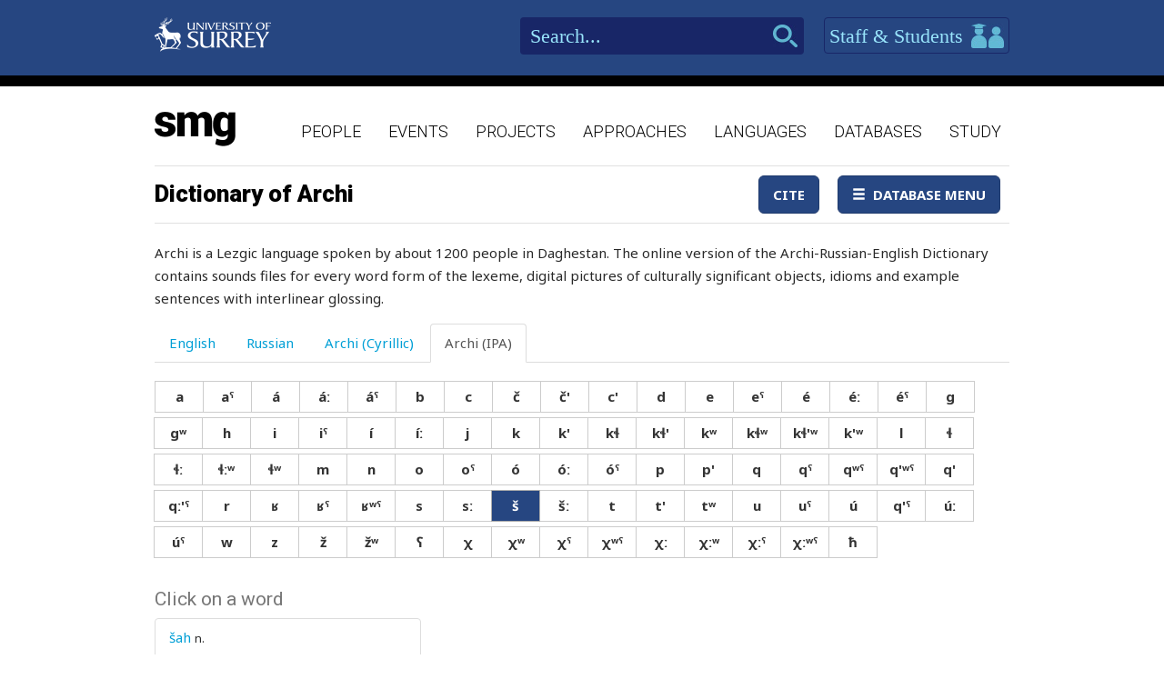

--- FILE ---
content_type: text/html; charset=utf-8
request_url: https://www.smg.surrey.ac.uk/archi-dictionary/?LI=63
body_size: 68034
content:


<!DOCTYPE html>
<!--[if lt IE 7]>      <html class="no-js ie6"> <![endif]-->
<!--[if IE 7]>         <html class="no-js ie7"> <![endif]-->
<!--[if IE 8]>         <html class="no-js ie8"> <![endif]-->
<!--[if gt IE 8]><!-->
<html class="no-js">
<!--<![endif]-->
<head><meta charset="utf-8" /><meta http-equiv="X-UA-Compatible" content="IE=Edge,chrome=1" /><link href="/favicon.ico" rel="icon" /><title>
	Dictionary of Archi - Surrey Morphology Group
</title><meta name="viewport" content="width=device-width, initial-scale=1" /><link rel='canonical' href='/archi-dictionary/' /><link href="//fonts.googleapis.com/css?family=Roboto:400,300,700,900,500" rel="stylesheet" type="text/css" /><link href="//fonts.googleapis.com/css?family=Noto+Sans:400,700" rel="stylesheet" type="text/css" /><link rel="stylesheet" href="../assets/css/style.min.css" />

    
    <link rel="stylesheet" href="/assets/css/db-style.min.css">


    <script type="text/javascript" src="/assets/scripts/libs/modernizr-2.6.2.min.js"> </script>
</head>
<body>
    
    <div class="container">
        <header class="header">
    <div class="top">
        <div class="wrapper">
            <a href="http://www.surrey.ac.uk/" class="logo">
                <img src="/assets/img/logo.png" alt="">
            </a>
            <div class="right">
                <div class="search">
                    <form method="get" action="/search">
                        <input type="text" placeholder="Search..." id="s" name="s" class="in-text">
                        <input type="submit" class="search-btn">
                    </form>
                </div>
                <a id="btn-staff-students" href="http://www.surrey.ac.uk/" class="btn-blue">Staff & Students
                    <i></i>
                </a>
                
            </div>
        </div>
    </div>
    <div class="bottom">
        <div class="wrapper">
            <a href="/" class="logo-main">
                <img src="/assets/img/logo-main.png" alt="">
            </a>
            <nav class="main-navigation">
    <ul>
                <li>
                    <a href="/people/">People</a>
                </li>
                <li>
                    <a href="/events/">Events</a>
                </li>
                <li>
                    <a href="/projects/">Projects</a>
                </li>
                <li>
                    <a href="/approaches/">Approaches</a>
                </li>
                <li>
                    <a href="/languages/">Languages</a>
                </li>
                <li>
                    <a href="/databases/">Databases</a>
                </li>
                <li>
                    <a href="/study/">Study</a>
                </li>

    </ul>
    <a href="javascript:;" class="mobile-nav-btn">
        <i class="ico mobile-nav"></i>
        <span>menu</span>
    </a>
</nav>
        </div>
    </div>
</header>

        <section class="content" id="content">
            
    <div class="wrapper db">
        
        <div class="db">
            <div class="container space-bottom databases-wrapper">
                

<nav class="navbar navbar-default" role="navigation">
    <div class="navbar-header">
        <button type="button" class="navbar-toggle" data-toggle="collapse" data-target="#navbar" aria-expanded="false" aria-controls="navbar">
            <span class="sr-only">Toggle navigation</span>
            <span class="icon-bar"></span>
            <span class="icon-bar"></span>
            <span class="icon-bar"></span>
        </button>
        <h1 class='navbar-brand''><a href='#'>Dictionary of Archi</a></h1>
    </div>
    <div id="navbar" class="navbar-collapse collapse">
        <ul class="nav navbar-nav navbar-right">
            <li><a href="/archi-dictionary/cite/" id="CiteLink" class="btn btn-primary" data-toggle="lightbox">Cite</a></li>
            
            <li id="NavigationDropDown" class="dropdown">
                <a class="btn btn-primary dropdown-toggle" data-toggle="dropdown" aria-expanded="false">
                    <span class="glyphicon glyphicon-menu-hamburger"></span>&nbsp;&nbsp;Database Menu</a>
                <ul class="dropdown-menu" role="menu">
                    
                            <li><a href="/archi-dictionary/" id="TheLink">Dictionary of Archi</a></li>
                        
                            <li><a href="/projects/archi-dictionary/print-edition/" id="TheLink">Dictionary of Archi - Print edition</a></li>
                        
                            <li><a href="/projects/archi-dictionary/reference-edition/" id="TheLink">Dictionary of Archi - Reference edition</a></li>
                        
                            <li><a href="/projects/archi-dictionary/linguists-edition/" id="TheLink">Dictionary of Archi - Linguist&#39;s edition</a></li>
                        
                            <li><a href="/archi-dictionary/help/" id="TheLink">Help</a></li>
                        
                    
                    
                </ul>
            </li>
        </ul>
    </div>
    <!--/.nav-collapse -->
</nav>


                <form method="post" action="/archi-dictionary/?LI=63" id="form1">
<div class="aspNetHidden">
<input type="hidden" name="__VIEWSTATE" id="__VIEWSTATE" value="[base64]//tpaawWtN2Z1W1lzHz2xXPxOjXtbHfGOLQueSORIp+8tTVq/[base64]/2cCjwujwv06k6Fv1SnUqXnuF0zZ/+rImSLvNHl+Ykamr7gF+ESIn5sclt7eACcXga463/qTLhCUxE1+zwwIIPn4omqWn8YL2nsL64jbUulkEzgTlkOVrMjKY9fwRbOcZLM4DLH+5VXH0rEZPK/Rr757s9zPzaPqrQdLlV8khNopnjqsSNkYzCFgHMpkyG29TIPwQs2heusaVCCyQmyXN2yrBOiG3bNI9rQyh6EUiOuRjHQCBbvx0TJ2ORaT9NrUEgug6VQ==" />
</div>

<script type="text/javascript">
//<![CDATA[
var theForm = document.forms['form1'];
if (!theForm) {
    theForm = document.form1;
}
function __doPostBack(eventTarget, eventArgument) {
    if (!theForm.onsubmit || (theForm.onsubmit() != false)) {
        theForm.__EVENTTARGET.value = eventTarget;
        theForm.__EVENTARGUMENT.value = eventArgument;
        theForm.submit();
    }
}
//]]>
</script>


<script src="/WebResource.axd?d=pynGkmcFUV13He1Qd6_TZBbqf2SB27EcG7IZl5oosjUeL0eCJ9Vj7bkXqcRGOLUYNGSGhIs61Ju_3jruuGsA-Q2&amp;t=638942246805310136" type="text/javascript"></script>

                    <p>Archi is a Lezgic language spoken by about 1200 people in Daghestan. The online version of the Archi-Russian-English Dictionary contains sounds files for every word form of the lexeme, digital pictures of culturally significant objects, idioms and example sentences with interlinear glossing.</p>
<p><span style="border-radius: 2px; text-indent: 20px; width: auto; padding: 0px 4px 0px 0px; text-align: center; font: bold 11px/20px 'Helvetica Neue',Helvetica,sans-serif; color: #ffffff; background: #bd081c  no-repeat scroll 3px 50% / 14px 14px; position: absolute; opacity: 1; z-index: 8675309; display: none; cursor: pointer; top: 22px; left: 18px;">Save</span></p>
                    


<div id="archi" data-db-group-name="archi">
    <div class="row">
        <div class="col-sm-12">
            <div role="tabpanel">
                <ul class="nav nav-tabs space-bottom" role="tablist">
                    <li role="presentation" class=""><a href="#english" aria-controls="english" role="tab" data-toggle="tab">English</a></li>
                    <li role="presentation" class=""><a href="#russian" aria-controls="russian" role="tab" data-toggle="tab">Russian</a></li>
                    <li role="presentation" class=""><a href="#cyrillic" aria-controls="cyrillic" role="tab" data-toggle="tab">Archi (Cyrillic)</a></li>
                    <li role="presentation" class="active"><a href="#ipa" aria-controls="ipa" role="tab" data-toggle="tab">Archi (IPA)</a></li>
                </ul>

                <div class="tab-content space-bottom">
                    
                    <div role="tabpanel" class="tab-pane " id="english">
                        <div id="litEnglishLetters" class="letter-group" aria-label="English">
                            <div class="btn-group space-bottom-sm" role="group">
                                <a class="btn btn-default" href="?LE=97">A</a>
                                <a class="btn btn-default" href="?LE=98">B</a>
                                <a class="btn btn-default" href="?LE=99">C</a>
                                <a class="btn btn-default" href="?LE=100">D</a>
                                <a class="btn btn-default" href="?LE=101">E</a>
                                <a class="btn btn-default" href="?LE=102">F</a>
                                <a class="btn btn-default" href="?LE=103">G</a>
                                <a class="btn btn-default" href="?LE=104">H</a>
                                <a class="btn btn-default" href="?LE=105">I</a>
                                <a class="btn btn-default" href="?LE=106">J</a>
                                <a class="btn btn-default" href="?LE=107">K</a>
                                <a class="btn btn-default" href="?LE=108">L</a>
                                <a class="btn btn-default" href="?LE=109">M</a>
                                <a class="btn btn-default" href="?LE=110">N</a>
                                <a class="btn btn-default" href="?LE=111">O</a>
                                <a class="btn btn-default" href="?LE=112">P</a>
                                <a class="btn btn-default" href="?LE=113">Q</a>
                                <a class="btn btn-default" href="?LE=114">R</a>
                                <a class="btn btn-default" href="?LE=115">S</a>
                                <a class="btn btn-default" href="?LE=116">T</a>
                                <a class="btn btn-default" href="?LE=117">U</a>
                                <a class="btn btn-default" href="?LE=118">V</a>
                                <a class="btn btn-default" href="?LE=119">W</a>
                                <a class="btn btn-default" href="javacript:;" disabled="disabled">X</a>
                                <a class="btn btn-default" href="?LE=121">Y</a>
                                <a class="btn btn-default" href="?LE=122">Z</a>
                            </div>
                        </div>
                    </div>
                    <div role="tabpanel" class="tab-pane " id="russian">
                        <div id="litRussianLetters" class="letter-group" aria-label="Russian">
                            <div class="btn-group space-bottom-sm" role="group">
                                <a class="btn btn-default" href="?LR=1072">А</a>
                                <a class="btn btn-default" href="?LR=1073">Б</a>
                                <a class="btn btn-default" href="?LR=1074">В</a>
                                <a class="btn btn-default" href="?LR=1075">Г</a>
                                <a class="btn btn-default" href="?LR=1076">Д</a>
                                <a class="btn btn-default" href="?LR=1077">Е</a>
                                <a class="btn btn-default" href="?LR=1078">Ж</a>
                                <a class="btn btn-default" href="?LR=1079">З</a>
                                <a class="btn btn-default" href="?LR=1080">И</a>
                                <a class="btn btn-default" href="javacript:;" disabled="disabled">Й</a>
                                <a class="btn btn-default" href="?LR=1082">К</a>
                                <a class="btn btn-default" href="?LR=1083">Л</a>
                                <a class="btn btn-default" href="?LR=1084">М</a>
                                <a class="btn btn-default" href="?LR=1085">Н</a>
                                <a class="btn btn-default" href="?LR=1086">О</a>
                                <a class="btn btn-default" href="?LR=1087">П</a>
                                <a class="btn btn-default" href="?LR=1088">Р</a>
                                <a class="btn btn-default" href="?LR=1089">С</a>
                                <a class="btn btn-default" href="?LR=1090">Т</a>
                                <a class="btn btn-default" href="?LR=1091">У</a>
                                <a class="btn btn-default" href="?LR=1092">Ф</a>
                                <a class="btn btn-default" href="?LR=1093">Х</a>
                                <a class="btn btn-default" href="?LR=1094">Ц</a>
                                <a class="btn btn-default" href="?LR=1095">Ч</a>
                                <a class="btn btn-default" href="?LR=1096">Ш</a>
                                <a class="btn btn-default" href="?LR=1097">Щ</a>
                                <a class="btn btn-default" href="javacript:;" disabled="disabled">Ъ</a>
                                <a class="btn btn-default" href="javacript:;" disabled="disabled">Ы</a>
                                <a class="btn btn-default" href="javacript:;" disabled="disabled">Ь</a>
                                <a class="btn btn-default" href="?LR=1101">Э</a>
                                <a class="btn btn-default" href="?LR=1102">Ю</a>
                                <a class="btn btn-default" href="?LR=1103">Я</a>
                            </div>
                        </div>
                    </div>
                    <div role="tabpanel" class="tab-pane " id="cyrillic">
                        <div id="litCyrillicLetters" class="letter-group" aria-label="Archi (Cyrillic)">
                            <div class="btn-group space-bottom-sm" role="group">
                                <a class="btn btn-default" href="?LC=1">а</a>
                                <a class="btn btn-default" href="?LC=2">аI</a>
                                <a class="btn btn-default" href="?LC=3">а́</a>
                                <a class="btn btn-default" href="?LC=4">а́а</a>
                                <a class="btn btn-default" href="?LC=5">а́I</a>
                                <a class="btn btn-default" href="?LC=6">б</a>
                                <a class="btn btn-default" href="?LC=7">ц</a>
                                <a class="btn btn-default" href="?LC=8">ч</a>
                                <a class="btn btn-default" href="?LC=9">чI</a>
                                <a class="btn btn-default" href="?LC=10">цI</a>
                                <a class="btn btn-default" href="?LC=11">д</a>
                                <a class="btn btn-default" href="?LC=12">е</a>
                                <a class="btn btn-default" href="?LC=13">еI</a>
                                <a class="btn btn-default" href="?LC=14">е́</a>
                                <a class="btn btn-default" href="?LC=15">е́е</a>
                                <a class="btn btn-default" href="?LC=16">е́I</a>
                                <a class="btn btn-default" href="?LC=17">г</a>
                                <a class="btn btn-default" href="?LC=18">гв</a>
                                <a class="btn btn-default" href="?LC=19">гь</a>
                                <a class="btn btn-default" href="?LC=20">и</a>
                                <a class="btn btn-default" href="?LC=21">иI</a>
                                <a class="btn btn-default" href="?LC=22">и́</a>
                                <a class="btn btn-default" href="?LC=23">и́и</a>
                                <a class="btn btn-default" href="?LC=25">й</a>
                                <a class="btn btn-default" href="?LC=26">к</a>
                                <a class="btn btn-default" href="?LC=27">кI</a>
                                <a class="btn btn-default" href="?LC=29">лI</a>
                                <a class="btn btn-default" href="?LC=30">кь</a>
                                <a class="btn btn-default" href="?LC=31">кв</a>
                                <a class="btn btn-default" href="?LC=32">лIв</a>
                                <a class="btn btn-default" href="?LC=33">кьв</a>
                                <a class="btn btn-default" href="?LC=34">кIв</a>
                                <a class="btn btn-default" href="?LC=36">л</a>
                                <a class="btn btn-default" href="?LC=37">лъ</a>
                                <a class="btn btn-default" href="?LC=38">ллъ</a>
                                <a class="btn btn-default" href="?LC=39">ллъв</a>
                                <a class="btn btn-default" href="?LC=40">лъв</a>
                                <a class="btn btn-default" href="?LC=41">м</a>
                                <a class="btn btn-default" href="?LC=42">н</a>
                                <a class="btn btn-default" href="?LC=43">о</a>
                                <a class="btn btn-default" href="?LC=44">оI</a>
                                <a class="btn btn-default" href="?LC=45">о́</a>
                                <a class="btn btn-default" href="?LC=46">о́о</a>
                                <a class="btn btn-default" href="?LC=47">о́I</a>
                                <a class="btn btn-default" href="?LC=48">п</a>
                                <a class="btn btn-default" href="?LC=49">пI</a>
                                <a class="btn btn-default" href="?LC=50">хъ</a>
                                <a class="btn btn-default" href="?LC=51">хъI</a>
                                <a class="btn btn-default" href="?LC=52">хъIв</a>
                                <a class="btn btn-default" href="?LC=53">къI</a>
                                <a class="btn btn-default" href="?LC=54">къIв</a>
                                <a class="btn btn-default" href="?LC=55">къ</a>
                                <a class="btn btn-default" href="?LC=56">ккъI</a>
                                <a class="btn btn-default" href="?LC=57">р</a>
                                <a class="btn btn-default" href="?LC=58">гъ</a>
                                <a class="btn btn-default" href="?LC=59">гъI</a>
                                <a class="btn btn-default" href="?LC=60">гъIв</a>
                                <a class="btn btn-default" href="?LC=61">с</a>
                                <a class="btn btn-default" href="?LC=62">сс</a>
                                <a class="btn btn-default" href="?LC=63">ш</a>
                                <a class="btn btn-default" href="?LC=64">щ</a>
                                <a class="btn btn-default" href="?LC=65">т</a>
                                <a class="btn btn-default" href="?LC=66">тI</a>
                                <a class="btn btn-default" href="?LC=67">тв</a>
                                <a class="btn btn-default" href="?LC=68">у</a>
                                <a class="btn btn-default" href="?LC=69">уI</a>
                                <a class="btn btn-default" href="?LC=70">у́</a>
                                <a class="btn btn-default" href="?LC=71">у́у</a>
                                <a class="btn btn-default" href="?LC=72">у́I</a>
                                <a class="btn btn-default" href="?LC=73">в</a>
                                <a class="btn btn-default" href="?LC=74">з</a>
                                <a class="btn btn-default" href="?LC=75">ж</a>
                                <a class="btn btn-default" href="?LC=76">жв</a>
                                <a class="btn btn-default" href="?LC=77">гI</a>
                                <a class="btn btn-default" href="?LC=78">х</a>
                                <a class="btn btn-default" href="?LC=79">хв</a>
                                <a class="btn btn-default" href="?LC=80">хьI</a>
                                <a class="btn btn-default" href="?LC=81">хьIв</a>
                                <a class="btn btn-default" href="?LC=82">хх</a>
                                <a class="btn btn-default" href="?LC=83">ххв</a>
                                <a class="btn btn-default" href="?LC=84">ххьI</a>
                                <a class="btn btn-default" href="?LC=85">ххьIв</a>
                                <a class="btn btn-default" href="?LC=86">хI</a>
                            </div>
                        </div>
                    </div>
                    <div role="tabpanel" class="tab-pane active" id="ipa">
                        <div id="litIpaLetters" class="letter-group" aria-label="Archi (IPA)">
                            <div class="btn-group space-bottom-sm" role="group">
                                <a class="btn btn-default" href="?LI=1">a</a>
                                <a class="btn btn-default" href="?LI=2">aˤ</a>
                                <a class="btn btn-default" href="?LI=3">á</a>
                                <a class="btn btn-default" href="?LI=4">áː</a>
                                <a class="btn btn-default" href="?LI=5">áˤ</a>
                                <a class="btn btn-default" href="?LI=6">b</a>
                                <a class="btn btn-default" href="?LI=7">c</a>
                                <a class="btn btn-default" href="?LI=8">č</a>
                                <a class="btn btn-default" href="?LI=9">č'</a>
                                <a class="btn btn-default" href="?LI=10">c'</a>
                                <a class="btn btn-default" href="?LI=11">d</a>
                                <a class="btn btn-default" href="?LI=12">e</a>
                                <a class="btn btn-default" href="?LI=13">eˤ</a>
                                <a class="btn btn-default" href="?LI=14">é</a>
                                <a class="btn btn-default" href="?LI=15">éː</a>
                                <a class="btn btn-default" href="?LI=16">éˤ</a>
                                <a class="btn btn-default" href="?LI=17">g</a>
                                <a class="btn btn-default" href="?LI=18">gʷ</a>
                                <a class="btn btn-default" href="?LI=19">h</a>
                                <a class="btn btn-default" href="?LI=20">i</a>
                                <a class="btn btn-default" href="?LI=21">iˤ</a>
                                <a class="btn btn-default" href="?LI=22">í</a>
                                <a class="btn btn-default" href="?LI=23">íː</a>
                                <a class="btn btn-default" href="?LI=25">j</a>
                                <a class="btn btn-default" href="?LI=26">k</a>
                                <a class="btn btn-default" href="?LI=27">k'</a>
                                <a class="btn btn-default" href="?LI=29">kɬ</a>
                                <a class="btn btn-default" href="?LI=30">kɬ'</a>
                                <a class="btn btn-default" href="?LI=31">kʷ</a>
                                <a class="btn btn-default" href="?LI=32">kɬʷ</a>
                                <a class="btn btn-default" href="?LI=33">kɬ'ʷ</a>
                                <a class="btn btn-default" href="?LI=34">k'ʷ</a>
                                <a class="btn btn-default" href="?LI=36">l</a>
                                <a class="btn btn-default" href="?LI=37">ɬ</a>
                                <a class="btn btn-default" href="?LI=38">ɬː</a>
                                <a class="btn btn-default" href="?LI=39">ɬːʷ</a>
                                <a class="btn btn-default" href="?LI=40">ɬʷ</a>
                                <a class="btn btn-default" href="?LI=41">m</a>
                                <a class="btn btn-default" href="?LI=42">n</a>
                                <a class="btn btn-default" href="?LI=43">o</a>
                                <a class="btn btn-default" href="?LI=44">oˤ</a>
                                <a class="btn btn-default" href="?LI=45">ó</a>
                                <a class="btn btn-default" href="?LI=46">óː</a>
                                <a class="btn btn-default" href="?LI=47">óˤ</a>
                                <a class="btn btn-default" href="?LI=48">p</a>
                                <a class="btn btn-default" href="?LI=49">p'</a>
                                <a class="btn btn-default" href="?LI=50">q</a>
                                <a class="btn btn-default" href="?LI=51">qˤ</a>
                                <a class="btn btn-default" href="?LI=52">qʷˤ</a>
                                <a class="btn btn-default" href="?LI=54">q'ʷˤ</a>
                                <a class="btn btn-default" href="?LI=55">q'</a>
                                <a class="btn btn-default" href="?LI=56">qː'ˤ</a>
                                <a class="btn btn-default" href="?LI=57">r</a>
                                <a class="btn btn-default" href="?LI=58">ʁ</a>
                                <a class="btn btn-default" href="?LI=59">ʁˤ</a>
                                <a class="btn btn-default" href="?LI=60">ʁʷˤ</a>
                                <a class="btn btn-default" href="?LI=61">s</a>
                                <a class="btn btn-default" href="?LI=62">sː</a>
                                <a class="btn btn-default" href="?LI=63">š</a>
                                <a class="btn btn-default" href="?LI=64">šː</a>
                                <a class="btn btn-default" href="?LI=65">t</a>
                                <a class="btn btn-default" href="?LI=66">t'</a>
                                <a class="btn btn-default" href="?LI=67">tʷ</a>
                                <a class="btn btn-default" href="?LI=68">u</a>
                                <a class="btn btn-default" href="?LI=69">uˤ</a>
                                <a class="btn btn-default" href="?LI=70">ú</a>
                                <a class="btn btn-default" href="?LI=53">q'ˤ</a>
                                <a class="btn btn-default" href="?LI=71">úː</a>
                                <a class="btn btn-default" href="?LI=72">úˤ</a>
                                <a class="btn btn-default" href="?LI=73">w</a>
                                <a class="btn btn-default" href="?LI=74">z</a>
                                <a class="btn btn-default" href="?LI=75">ž</a>
                                <a class="btn btn-default" href="?LI=76">žʷ</a>
                                <a class="btn btn-default" href="?LI=77">ʕ</a>
                                <a class="btn btn-default" href="?LI=78">χ</a>
                                <a class="btn btn-default" href="?LI=79">χʷ</a>
                                <a class="btn btn-default" href="?LI=80">χˤ</a>
                                <a class="btn btn-default" href="?LI=81">χʷˤ</a>
                                <a class="btn btn-default" href="?LI=82">χː</a>
                                <a class="btn btn-default" href="?LI=83">χːʷ</a>
                                <a class="btn btn-default" href="?LI=84">χːˤ</a>
                                <a class="btn btn-default" href="?LI=85">χːʷˤ</a>
                                <a class="btn btn-default" href="?LI=86">ħ</a>
                            </div>
                        </div>
                    </div>
                </div>
            </div>
        </div>
    </div>
    <div id="results" class="row">
        <div class="col-sm-4">
                    

<div id="words">
    <h2>Click on a word</h2>
    <div class="scroll-container">
        <ul id="litWordList" class="list-group"><li class="list-group-item"><a href="https://www.smg.surrey.ac.uk/archi-dictionary/lexeme/?LE=3544" target="_blank" data-toggle="lightbox" data-lightbox-height="600">&#353;ah</a><span> </span><small>n.</small></li><li class="list-group-item"><a href="https://www.smg.surrey.ac.uk/archi-dictionary/lexeme/?LE=4962" target="_blank" data-toggle="lightbox" data-lightbox-height="600">&#353;aha&#769;dat</a><span> </span><small>n.</small></li><li class="list-group-item"><a href="https://www.smg.surrey.ac.uk/archi-dictionary/lexeme/?LE=3545" target="_blank" data-toggle="lightbox" data-lightbox-height="600">&#353;ahra&#769;</a><span> </span><small>n.</small></li><li class="list-group-item"><a href="https://www.smg.surrey.ac.uk/archi-dictionary/lexeme/?LE=3546" target="_blank" data-toggle="lightbox" data-lightbox-height="600">&#353;ahru&#769;</a><span> </span><small>n.</small></li><li class="list-group-item"><a href="https://www.smg.surrey.ac.uk/archi-dictionary/lexeme/?LE=2316" target="_blank" data-toggle="lightbox" data-lightbox-height="600">&#353;ahwa&#769;t</a><span> </span><small>n.</small></li><li class="list-group-item"><a href="https://www.smg.surrey.ac.uk/archi-dictionary/lexeme/?LE=3547" target="_blank" data-toggle="lightbox" data-lightbox-height="600">&#353;an</a><span> </span><small>n.</small></li><li class="list-group-item"><a href="https://www.smg.surrey.ac.uk/archi-dictionary/lexeme/?LE=4963" target="_blank" data-toggle="lightbox" data-lightbox-height="600">&#353;apa&#661;a&#769;t</a><span> </span><small>n.</small></li><li class="list-group-item"><a href="https://www.smg.surrey.ac.uk/archi-dictionary/lexeme/?LE=3549" target="_blank" data-toggle="lightbox" data-lightbox-height="600">&#353;ara&#769;</a><span> </span><small>n.</small></li><li class="list-group-item"><a href="https://www.smg.surrey.ac.uk/archi-dictionary/lexeme/?LE=4496" target="_blank" data-toggle="lightbox" data-lightbox-height="600">&#353;ari&#769;&#661;at</a><span> </span><small>n.</small></li><li class="list-group-item"><a href="https://www.smg.surrey.ac.uk/archi-dictionary/lexeme/?LE=2473" target="_blank" data-toggle="lightbox" data-lightbox-height="600">&#353;art'</a><span> </span><small>n.</small></li><li class="list-group-item"><a href="https://www.smg.surrey.ac.uk/archi-dictionary/lexeme/?LE=3551" target="_blank" data-toggle="lightbox" data-lightbox-height="600">&#353;awq'</a><span> </span><small>n.</small></li><li class="list-group-item"><a href="https://www.smg.surrey.ac.uk/archi-dictionary/lexeme/?LE=3552" target="_blank" data-toggle="lightbox" data-lightbox-height="600">&#353;a&#661;ri&#769;</a><span> </span><small>n.</small></li><li class="list-group-item"><a href="https://www.smg.surrey.ac.uk/archi-dictionary/lexeme/?LE=3553" target="_blank" data-toggle="lightbox" data-lightbox-height="600">&#353;a&#740;l</a><span> </span><small>n.</small></li><li class="list-group-item"><a href="https://www.smg.surrey.ac.uk/archi-dictionary/lexeme/?LE=3548" target="_blank" data-toggle="lightbox" data-lightbox-height="600">&#353;a&#769;nn&#601;nnub</a><span> </span><small>n.</small></li><li class="list-group-item"><a href="https://www.smg.surrey.ac.uk/archi-dictionary/lexeme/?LE=4299" target="_blank" data-toggle="lightbox" data-lightbox-height="600">&#353;a&#769;&#740;mmus</a><span> </span><small>dyn. v.</small></li><li class="list-group-item"><a href="https://www.smg.surrey.ac.uk/archi-dictionary/lexeme/?LE=3554" target="_blank" data-toggle="lightbox" data-lightbox-height="600">&#353;a&#769;&#740;t&#720;i</a><span> </span><small>n.</small></li><li class="list-group-item"><a href="https://www.smg.surrey.ac.uk/archi-dictionary/lexeme/?LE=4543" target="_blank" data-toggle="lightbox" data-lightbox-height="600">&#353;a&#769;&#740;t&#720;ut</a><span> </span><small>adj.</small></li><li class="list-group-item"><a href="https://www.smg.surrey.ac.uk/archi-dictionary/lexeme/?LE=4964" target="_blank" data-toggle="lightbox" data-lightbox-height="600">&#353;a&#769;&#967;matmul</a><span> </span><small>n.</small></li><li class="list-group-item"><a href="https://www.smg.surrey.ac.uk/archi-dictionary/lexeme/?LE=3555" target="_blank" data-toggle="lightbox" data-lightbox-height="600">&#353;eke&#769;rt&#720;u</a><span> </span><small>n.</small></li><li class="list-group-item"><a href="https://www.smg.surrey.ac.uk/archi-dictionary/lexeme/?LE=3556" target="_blank" data-toggle="lightbox" data-lightbox-height="600">&#353;eke&#769;rt&#720;ur</a><span> </span><small>n.</small></li><li class="list-group-item"><a href="https://www.smg.surrey.ac.uk/archi-dictionary/lexeme/?LE=1154" target="_blank" data-toggle="lightbox" data-lightbox-height="600">&#353;e&#740;l</a><span> </span><small>n.</small></li><li class="list-group-item"><a href="https://www.smg.surrey.ac.uk/archi-dictionary/lexeme/?LE=3558" target="_blank" data-toggle="lightbox" data-lightbox-height="600">&#353;e&#740;s</a><span> </span><small>dyn. v.</small></li><li class="list-group-item"><a href="https://www.smg.surrey.ac.uk/archi-dictionary/lexeme/?LE=3560" target="_blank" data-toggle="lightbox" data-lightbox-height="600">&#353;ijt'an</a><span> </span><small>n.</small></li><li class="list-group-item"><a href="https://www.smg.surrey.ac.uk/archi-dictionary/lexeme/?LE=3312" target="_blank" data-toggle="lightbox" data-lightbox-height="600">&#353;ijt'anbazar</a><span> </span><small>n.</small></li><li class="list-group-item"><a href="https://www.smg.surrey.ac.uk/archi-dictionary/lexeme/?LE=4246" target="_blank" data-toggle="lightbox" data-lightbox-height="600">&#353;ijt'a&#769;n hawa&#769;</a><span> </span><small>n.</small></li><li class="list-group-item"><a href="https://www.smg.surrey.ac.uk/archi-dictionary/lexeme/?LE=4967" target="_blank" data-toggle="lightbox" data-lightbox-height="600">&#353;ipa&#769;ner</a><span> </span><small>n.</small></li><li class="list-group-item"><a href="https://www.smg.surrey.ac.uk/archi-dictionary/lexeme/?LE=3561" target="_blank" data-toggle="lightbox" data-lightbox-height="600">&#353;irbi&#769;t</a><span> </span><small>n.</small></li><li class="list-group-item"><a href="https://www.smg.surrey.ac.uk/archi-dictionary/lexeme/?LE=3562" target="_blank" data-toggle="lightbox" data-lightbox-height="600">&#353;iri&#769;&#353;</a><span> </span><small>n.</small></li><li class="list-group-item"><a href="https://www.smg.surrey.ac.uk/archi-dictionary/lexeme/?LE=677" target="_blank" data-toggle="lightbox" data-lightbox-height="600">&#353;irwa&#769;t</a><span> </span><small>n.</small></li><li class="list-group-item"><a href="https://www.smg.surrey.ac.uk/archi-dictionary/lexeme/?LE=2534" target="_blank" data-toggle="lightbox" data-lightbox-height="600">&#353;i&#382;a&#769;n</a><span> </span><small>n.</small></li><li class="list-group-item"><a href="https://www.smg.surrey.ac.uk/archi-dictionary/lexeme/?LE=3563" target="_blank" data-toggle="lightbox" data-lightbox-height="600">&#353;i&#740;&#353;ni&#769;&#740;</a><span> </span><small>n.</small></li><li class="list-group-item"><a href="https://www.smg.surrey.ac.uk/archi-dictionary/lexeme/?LE=3559" target="_blank" data-toggle="lightbox" data-lightbox-height="600">&#353;i&#769;as</a><span> </span><small>dyn. v.</small></li><li class="list-group-item"><a href="https://www.smg.surrey.ac.uk/archi-dictionary/lexeme/?LE=4575" target="_blank" data-toggle="lightbox" data-lightbox-height="600">&#353;i&#769;k&#695;&#967;ir abt&#720;u</a><span> </span><small>adj.</small></li><li class="list-group-item"><a href="https://www.smg.surrey.ac.uk/archi-dictionary/lexeme/?LE=4968" target="_blank" data-toggle="lightbox" data-lightbox-height="600">&#353;i&#769;per</a><span> </span><small>n.</small></li><li class="list-group-item"><a href="https://www.smg.surrey.ac.uk/archi-dictionary/lexeme/?LE=4568" target="_blank" data-toggle="lightbox" data-lightbox-height="600">&#353;i&#769;pq&#740;ipbos</a><span> </span><small>dyn. v.</small></li><li class="list-group-item"><a href="https://www.smg.surrey.ac.uk/archi-dictionary/lexeme/?LE=3564" target="_blank" data-toggle="lightbox" data-lightbox-height="600">&#353;o&#769;&#740;rtal</a><span> </span><small>adv.</small></li><li class="list-group-item"><a href="https://www.smg.surrey.ac.uk/archi-dictionary/lexeme/?LE=3565" target="_blank" data-toggle="lightbox" data-lightbox-height="600">&#353;o&#769;&#740;rtal as</a><span> </span><small>c. verb.</small></li><li class="list-group-item"><a href="https://www.smg.surrey.ac.uk/archi-dictionary/lexeme/?LE=3566" target="_blank" data-toggle="lightbox" data-lightbox-height="600">&#353;o&#769;&#740;rtal kes</a><span> </span><small>c. verb.</small></li><li class="list-group-item"><a href="https://www.smg.surrey.ac.uk/archi-dictionary/lexeme/?LE=3567" target="_blank" data-toggle="lightbox" data-lightbox-height="600">&#353;o&#769;&#740;rtallut</a><span> </span><small>adj.</small></li><li class="list-group-item"><a href="https://www.smg.surrey.ac.uk/archi-dictionary/lexeme/?LE=3568" target="_blank" data-toggle="lightbox" data-lightbox-height="600">&#353;o&#769;&#740;rtalmat</a><span> </span><small>adv.</small></li><li class="list-group-item"><a href="https://www.smg.surrey.ac.uk/archi-dictionary/lexeme/?LE=3569" target="_blank" data-toggle="lightbox" data-lightbox-height="600">&#353;ume&#769;bo&#769;sdut</a><span> </span><small>adj.</small></li><li class="list-group-item"><a href="https://www.smg.surrey.ac.uk/archi-dictionary/lexeme/?LE=3570" target="_blank" data-toggle="lightbox" data-lightbox-height="600">&#353;ume&#769;bo&#769;sdut&#353;aw</a><span> </span><small>adj.</small></li><li class="list-group-item"><a href="https://www.smg.surrey.ac.uk/archi-dictionary/lexeme/?LE=3571" target="_blank" data-toggle="lightbox" data-lightbox-height="600">&#353;ume&#769;bo&#769;sdut&#720;e&#720;ni si&#769;nt'u</a><span> </span><small>adj.</small></li><li class="list-group-item"><a href="https://www.smg.surrey.ac.uk/archi-dictionary/lexeme/?LE=3572" target="_blank" data-toggle="lightbox" data-lightbox-height="600">&#353;ume&#769;ha&#769;nnut</a><span> </span><small>adj.</small></li><li class="list-group-item"><a href="https://www.smg.surrey.ac.uk/archi-dictionary/lexeme/?LE=3573" target="_blank" data-toggle="lightbox" data-lightbox-height="600">&#353;umi&#769;jla</a><span> </span><small>adv.</small></li><li class="list-group-item"><a href="https://www.smg.surrey.ac.uk/archi-dictionary/lexeme/?LE=3574" target="_blank" data-toggle="lightbox" data-lightbox-height="600">&#353;umi&#769;jt'o&#720;ni si&#769;nt'u</a><span> </span><small>adv.</small></li><li class="list-group-item"><a href="https://www.smg.surrey.ac.uk/archi-dictionary/lexeme/?LE=3575" target="_blank" data-toggle="lightbox" data-lightbox-height="600">&#353;umi&#769;jt'u</a><span> </span><small>adj.</small></li><li class="list-group-item"><a href="https://www.smg.surrey.ac.uk/archi-dictionary/lexeme/?LE=3576" target="_blank" data-toggle="lightbox" data-lightbox-height="600">&#353;umi&#769;jt'u&#353;aw</a><span> </span><small>adj.</small></li><li class="list-group-item"><a href="https://www.smg.surrey.ac.uk/archi-dictionary/lexeme/?LE=4596" target="_blank" data-toggle="lightbox" data-lightbox-height="600">&#353;utka&#769;</a><span> </span><small>n.</small></li><li class="list-group-item"><a href="https://www.smg.surrey.ac.uk/archi-dictionary/lexeme/?LE=2651" target="_blank" data-toggle="lightbox" data-lightbox-height="600">&#353;u&#353;a&#769;</a><span> </span><small>n.</small></li><li class="list-group-item"><a href="https://www.smg.surrey.ac.uk/archi-dictionary/lexeme/?LE=3276" target="_blank" data-toggle="lightbox" data-lightbox-height="600">&#353;u&#740;la&#769;&#740;pur</a><span> </span><small>n.</small></li><li class="list-group-item"><a href="https://www.smg.surrey.ac.uk/archi-dictionary/lexeme/?LE=3281" target="_blank" data-toggle="lightbox" data-lightbox-height="600">&#353;u&#740;la&#769;&#740;purt&#720;u</a><span> </span><small>adj.</small></li><li class="list-group-item"><a href="https://www.smg.surrey.ac.uk/archi-dictionary/lexeme/?LE=3581" target="_blank" data-toggle="lightbox" data-lightbox-height="600">&#353;u&#740;&#353;a&#769;&#740;nn&#601;ma</a><span> </span><small>adv.</small></li><li class="list-group-item"><a href="https://www.smg.surrey.ac.uk/archi-dictionary/lexeme/?LE=3580" target="_blank" data-toggle="lightbox" data-lightbox-height="600">&#353;u&#769;t&#720;a</a><span> </span><small>adv.</small></li><li class="list-group-item"><a href="https://www.smg.surrey.ac.uk/archi-dictionary/lexeme/?LE=3578" target="_blank" data-toggle="lightbox" data-lightbox-height="600">&#353;u&#769;&#353;bos</a><span> </span><small>dyn. v.</small></li><li class="list-group-item"><a href="https://www.smg.surrey.ac.uk/archi-dictionary/lexeme/?LE=4567" target="_blank" data-toggle="lightbox" data-lightbox-height="600">&#353;u&#769;&#353;q&#740;usbos</a><span> </span><small>dyn. v.</small></li><li class="list-group-item"><a href="https://www.smg.surrey.ac.uk/archi-dictionary/lexeme/?LE=3579" target="_blank" data-toggle="lightbox" data-lightbox-height="600">&#353;u&#769;&#353;t'i</a><span> </span><small>n.</small></li><li class="list-group-item"><a href="https://www.smg.surrey.ac.uk/archi-dictionary/lexeme/?LE=3582" target="_blank" data-toggle="lightbox" data-lightbox-height="600">&#353;&#695;a&#740;&#353;</a><span> </span><small>adv.</small></li><li class="list-group-item"><a href="https://www.smg.surrey.ac.uk/archi-dictionary/lexeme/?LE=3557" target="_blank" data-toggle="lightbox" data-lightbox-height="600">&#353;&#695;e&#769;t'&#601;ra</a><span> </span><small>n.</small></li><li class="list-group-item"><a href="https://www.smg.surrey.ac.uk/archi-dictionary/lexeme/?LE=1626" target="_blank" data-toggle="lightbox" data-lightbox-height="600">&#353;&#695;i&#769;qi q'a&#769;rdit'aw</a><span> </span><small>adv.</small></li></ul>
    </div>
</div>

        </div>
        <div class="col-sm-8">
                    
        </div>
    </div>
</div>

                    

                
<div class="aspNetHidden">

	<input type="hidden" name="__VIEWSTATEGENERATOR" id="__VIEWSTATEGENERATOR" value="CA0B0334" />
	<input type="hidden" name="__SCROLLPOSITIONX" id="__SCROLLPOSITIONX" value="0" />
	<input type="hidden" name="__SCROLLPOSITIONY" id="__SCROLLPOSITIONY" value="0" />
	<input type="hidden" name="__EVENTTARGET" id="__EVENTTARGET" value="" />
	<input type="hidden" name="__EVENTARGUMENT" id="__EVENTARGUMENT" value="" />
</div>

<script type="text/javascript">
//<![CDATA[

theForm.oldSubmit = theForm.submit;
theForm.submit = WebForm_SaveScrollPositionSubmit;

theForm.oldOnSubmit = theForm.onsubmit;
theForm.onsubmit = WebForm_SaveScrollPositionOnSubmit;
//]]>
</script>
</form>
            </div>
        </div>
    </div>

        </section>
		<script type="text/javascript">
    function AdjustHeight() {
        var height = document.getElementById("footer").offsetHeight;
        document.getElementById("content").style.paddingBottom = height + 'px';
    }    
    window.onload = AdjustHeight;
    window.onresize = AdjustHeight;
    </script>

        <footer class="footer" id="footer">
    <div class="top-bar">
        <div class="wrapper">
            
            <a href="/" class="logo-footer">
                <img src="/assets/img/logo-footer.png" alt="">
            </a>
        </div>
    </div>
    <div class="main">
        <div class="wrapper">
            <div class="top">
                <ul>
                        <li>
                            <a href="/events/" target="_self">Events</a>
                        </li>
                        <li>
                            <a href="http://eepurl.com/clVCz9" target="_blank">Join our mailing list</a>
                        </li>
                        <li>
                            <a href="http://morph.surrey.ac.uk/" target="_blank">Subscribe to our blog</a>
                        </li>
                        <li>
                            <a href="https://www.surrey.ac.uk/school-literature-languages" target="_blank">School of Literature and Languages</a>
                        </li>
                </ul>
                <div class="right">
                    <h3>Surrey Morphology Group</h3>
                    <span><a href="tel:01483 686230">01483 686230</a></span>
                    <a href="mailto:smg@surrey.ac.uk">smg@surrey.ac.uk</a>
                </div>
            </div>
            <div class="bottom">
                <ul class="social-network">
                    <li>
                        <a href="https://www.google.co.uk/maps/place/Surrey+Morphology+Group/@51.243112,-0.589814,15z/data=!4m2!3m1!1s0x0:0x7692d176f40cad75" target="_blank">
                            <i class="ico google-map"></i>
                        </a>
                        <div class="tooltip">
                            <div class="tooltip-inner">
                                <span class="arrow"></span>
                                <p>Find us</p>
                            </div>
                        </div>
                    </li>
                    <li>
                        <a href="https://twitter.com/SurreySMG" target="_blank">
                            <i class="ico twitter"></i>
                        </a>
                        <div class="tooltip">
                            <div class="tooltip-inner">
                                <span class="arrow"></span>
                                <p>Twitter</p>
                            </div>
                        </div>
                    </li>
                    <li>
                        <a href="https://www.youtube.com/c/SurreyMorphologyGroupGuildford" target="_blank">
                            <i class="ico youtube"></i>
                        </a>
                        <div class="tooltip">
                            <div class="tooltip-inner">
                                <span class="arrow"></span>
                                <p>Youtube</p>
                            </div>
                        </div>
                    </li>
                    <li>
                        <a href="https://plus.google.com/+SurreyMorphologyGroupGuildford/photos" target="_blank">
                            <i class="ico instagram"></i>
                        </a>
                        <div class="tooltip">
                            <div class="tooltip-inner">
                                <span class="arrow"></span>
                                <p>Google +</p>
                            </div>
                        </div>
                    </li>
                </ul>
                <p>
                    <p><span>Surrey Morphology Group,</span><br>School of Literature and Languages,<br><span>University of Surrey, Guildford, GU2 7XH, UK</span></p>
                </p>
            </div>
        </div>
    </div>
</footer>
    </div>

    <div class="mobile-navigation">
    <a href="javascript:;" class="close-btn">
        <i></i>
        <span>close</span>
    </a>
        <ul>
        <li><a href="/"><span>Home</span></a></li>
            <li>
                                    <a href="/people/"><span>People</span></a>
                            </li>
            <li>
                                    <a href="/events/"><span>Events</span></a>
                    <ul>
        <li><a href="/"><span>Home</span></a></li>
            <li>
                                    <a href="/events/25th-anniversary-workshop/"><span>25th Anniversary Workshop</span></a>
                            </li>
            <li>
                                    <a href="/events/apll10/"><span>APLL10</span></a>
                            </li>
            <li>
                                    <a href="/events/llcd-workshop-ws8-future-directions-in-word-and-paradigm-morphology/"><span>LLCD Workshop WS8: Future directions in Word and Paradigm morphology</span></a>
                            </li>
    </ul>
            </li>
            <li>
                                    <a href="/projects/"><span>Projects</span></a>
                    <ul>
        <li><a href="/"><span>Home</span></a></li>
            <li>
                                    <a href="/projects/seeing-both-the-forest-and-the-trees/"><span>Seeing both the forest and the trees</span></a>
                            </li>
            <li>
                                    <a href="https://nilomorph.eu/"><span>NILOMORPH: The evolution of suprasegmental morphology in West Nilotic</span></a>
                            </li>
            <li>
                                    <a href="/projects/revoluphon/"><span>REVOLUPHON - Rational Evolutionary Phonology</span></a>
                            </li>
            <li>
                                    <a href="/projects/analogical-growth/"><span>Analogical growth of grammatical systems</span></a>
                            </li>
            <li>
                                    <a href="/projects/ecf-2022-286/"><span>What Is Understood ? Simulating Human-Scale Word Comprehension Using AI</span></a>
                            </li>
            <li>
                                    <a href="/projects/predicting-language-evolution/"><span>Predicting language evolution: Analogy in morphological change</span></a>
                            </li>
            <li>
                                    <a href="/projects/nuer-literacy-initiative/"><span>Nuer Literacy Initiative</span></a>
                            </li>
            <li>
                                    <a href="/projects/declining-case-inflectional-loss-in-progress/"><span>Declining Case: Inflectional Loss in Progress</span></a>
                            </li>
            <li>
                                    <a href="/projects/word-puzzle/"><span>Solving the word puzzle: morphological analysis beyond stem and affixes</span></a>
                            </li>
            <li>
                                    <a href="/projects/accelerating-our-discovery-of-the-linguistic-past/"><span>Accelerating our discovery of the linguistic past</span></a>
                            </li>
            <li>
                                    <a href="/projects/mutual-intelligibility/"><span>Morpho-syntax of mutual intelligibility in the Turkic languages of Central Asia</span></a>
                            </li>
            <li>
                                    <a href="https://nominal-categorisation.surrey.ac.uk/projects/optimal-categorisation/about/"><span>Optimal categorisation</span></a>
                            </li>
            <li>
                                    <a href="/projects/external-agreement/"><span>External agreement</span></a>
                            </li>
            <li>
                                    <a href="/projects/seri-verbs-multiple-complexities/"><span>Seri verbs: multiple complexities</span></a>
                            </li>
            <li>
                                    <a href="/projects/lexical-splits/"><span>Lexical splits</span></a>
                            </li>
            <li>
                                    <a href="/projects/loss-of-inflection/"><span>Loss of inflection</span></a>
                            </li>
            <li>
                                    <a href="/projects/prominent-possessors/"><span>Prominent possessors</span></a>
                            </li>
            <li>
                                    <a href="/projects/complexity-in-nuer/"><span>Morphological complexity in Nuer</span></a>
                            </li>
            <li>
                                    <a href="/projects/gender-classifiers/"><span>Combining gender and classifiers in natural language</span></a>
                            </li>
            <li>
                                    <a href="/projects/verb-classification/"><span>Verb classification in G&#250;jjolaay Eegimaa (Atlantic, Niger-Congo)</span></a>
                            </li>
            <li>
                                    <a href="/projects/optional-ergative/"><span>Optional ergative case marking: What can be expressed by its absence?</span></a>
                            </li>
            <li>
                                    <a href="/projects/endangered-complexity/"><span>Endangered complexity: Inflectional classes in Oto-Manguean languages</span></a>
                            </li>
            <li>
                                    <a href="/projects/competing-theories/"><span>From competing theories to fieldwork: The challenge of an extreme agreement system</span></a>
                            </li>
            <li>
                                    <a href="/projects/morphological-complexity/"><span>Morphological complexity: Typology as a tool for delineating cognitive organization</span></a>
                            </li>
            <li>
                                    <a href="/projects/sencoten/"><span>SENĆOŦEN on the web: Access for linguists and community</span></a>
                            </li>
            <li>
                                    <a href="/projects/alor-pantar/"><span>Alor-Pantar languages: Origins and theoretical impact</span></a>
                            </li>
            <li>
                                    <a href="/projects/russian-dialects/"><span>The corpus of Russian regional dialects: Acoustic database with discourse annotation</span></a>
                            </li>
            <li>
                                    <a href="/projects/periphrasis/"><span>Brighter, cleverer, but more intelligent: Understanding periphrasis</span></a>
                            </li>
            <li>
                                    <a href="/projects/defectiveness/"><span>A typology of defectiveness</span></a>
                            </li>
            <li>
                                    <a href="/projects/possession/"><span>Turning owners into actors: Possessive morphology as subject-indexing in languages of the Bougainville region</span></a>
                            </li>
            <li>
                                    <a href="/projects/stmc/"><span>Short term morphosyntactic change</span></a>
                            </li>
            <li>
                                    <a href="/projects/archi-dictionary/"><span>A dictionary of Archi (Daghestanian) with sound files and cultural materials</span></a>
                            </li>
            <li>
                                    <a href="/projects/features/"><span>Grammatical features: A key to understanding language</span></a>
                            </li>
            <li>
                                    <a href="/projects/oceanic-languages/"><span>Essential documentation of seven highly endangered Oceanic languages</span></a>
                            </li>
            <li>
                                    <a href="/projects/deponency/"><span>Extended deponency: The right morphology in the wrong place</span></a>
                            </li>
            <li>
                                    <a href="/projects/possible-words/"><span>&#39;Possible words&#39;: The outer bounds of inflectional morphology</span></a>
                            </li>
            <li>
                                    <a href="/projects/paradigms/"><span>Paradigms in use</span></a>
                            </li>
            <li>
                                    <a href="/projects/suppletion/"><span>The notion &#39;possible word&#39; and its limits: A typology of suppletion</span></a>
                            </li>
            <li>
                                    <a href="/projects/agreement/"><span>Agreement: An investigation into the distribution of information</span></a>
                            </li>
            <li>
                                    <a href="/projects/syncretism/"><span>Where word forms collide: A typology of syncretism</span></a>
                            </li>
            <li>
                                    <a href="/projects/slavonic-colour/"><span>Predicting the past: Reconstructing the Slavonic colour lexicon</span></a>
                            </li>
            <li>
                                    <a href="/projects/number-use/"><span>Number use in language: A quantitative and typological investigation</span></a>
                            </li>
            <li>
                                    <a href="/projects/exceptional-cases/"><span>Feature-based approaches to exceptional cases in Russian</span></a>
                            </li>
            <li>
                                    <a href="/projects/inflectional-description/"><span>Challenges for inflectional description</span></a>
                            </li>
            <li>
                                    <a href="/projects/network-morphology/"><span>The theory of Network Morphology</span></a>
                            </li>
            <li>
                                    <a href="/projects/alternative-perspectives/"><span>Russian verbal morphology: Alternative perspectives and implementations and their theoretical justification</span></a>
                            </li>
            <li>
                                    <a href="/projects/frontiers/"><span>Frontiers of research in morphology</span></a>
                            </li>
            <li>
                                    <a href="/projects/russian-derivation/"><span>A computer implementation of Russian derivational morphology represented in DATR</span></a>
                            </li>
            <li>
                                    <a href="/projects/datr/"><span>A DATR theory of Russian morphology</span></a>
                            </li>
            <li>
                                    <a href="/projects/canonical-phonology/"><span>Canonical Phonology</span></a>
                            </li>
    </ul>
            </li>
            <li>
                                    <a href="/approaches/"><span>Approaches</span></a>
                    <ul>
        <li><a href="/"><span>Home</span></a></li>
            <li>
                                    <a href="/approaches/canonical-typology/"><span>Canonical Typology</span></a>
                            </li>
            <li>
                                    <a href="/approaches/open-research/"><span>Open Research</span></a>
                            </li>
            <li>
                                    <a href="/approaches/network-morphology/"><span>Network Morphology</span></a>
                            </li>
    </ul>
            </li>
            <li>
                                    <a href="/languages/"><span>Languages</span></a>
                    <ul>
        <li><a href="/"><span>Home</span></a></li>
            <li>
                                    <a href="/languages/alor-pantar/"><span>Alor-Pantar</span></a>
                            </li>
            <li>
                                    <a href="/languages/archi/"><span>Archi</span></a>
                            </li>
            <li>
                                    <a href="/languages/chichimec/"><span>Chichimec</span></a>
                            </li>
            <li>
                                    <a href="/languages/eegimaa/"><span>Eegimaa</span></a>
                            </li>
            <li>
                                    <a href="/languages/eleme/"><span>Eleme</span></a>
                            </li>
            <li>
                                    <a href="/languages/kayardild/"><span>Kayardild</span></a>
                            </li>
            <li>
                                    <a href="/languages/mian/"><span>Mian</span></a>
                            </li>
            <li>
                                    <a href="/languages/northwest-solomonic/"><span>Northwest Solomonic</span></a>
                            </li>
            <li>
                                    <a href="/languages/nuer/"><span>Nuer</span></a>
                            </li>
            <li>
                                    <a href="/languages/oto-manguean/"><span>Oto-Manguean</span></a>
                            </li>
            <li>
                                    <a href="/languages/russian/"><span>Russian</span></a>
                            </li>
            <li>
                                    <a href="/languages/sencoten/"><span>SENĆOŦEN</span></a>
                            </li>
            <li>
                                    <a href="/languages/seri/"><span>Seri</span></a>
                            </li>
            <li>
                                    <a href="/languages/skolt-saami/"><span>Skolt Saami</span></a>
                            </li>
            <li>
                                    <a href="/languages/slavonic/"><span>Slavonic</span></a>
                            </li>
            <li>
                                    <a href="/languages/tamangic/"><span>Tamangic</span></a>
                            </li>
            <li>
                                    <a href="/languages/vanuatu-and-new-caledonia/"><span>Vanuatu and New Caledonia</span></a>
                            </li>
    </ul>
            </li>
            <li>
                                    <a href="/databases/"><span>Databases</span></a>
                    <ul>
        <li><a href="/"><span>Home</span></a></li>
            <li>
                                    <a href="https://lexicalsplits.surrey.ac.uk/chichimec.html"><span>Chichimec Paradigm Visualisations</span></a>
                            </li>
            <li>
                                    <a href="https://lexicalsplitsdb.surrey.ac.uk/"><span>Lexical Splits Database</span></a>
                            </li>
            <li>
                                    <a href="/nuerlexicon/"><span>Nuer Lexicon</span></a>
                            </li>
            <li>
                                    <a href="https://lexicalsplits.surrey.ac.uk/skoltsaami.html"><span>Skolt Saami Paradigm Visualisations</span></a>
                            </li>
            <li>
                                    <a href="/siberia/"><span>Endangered Languages and Cultures of Siberia</span></a>
                            </li>
            <li>
                                    <a href="/oto-manguean/"><span>Oto-Manguean Inflectional Class Database</span></a>
                            </li>
            <li>
                                    <a href="/archi-dictionary/"><span>Dictionary of Archi</span></a>
                            </li>
            <li>
                                    <a href="https://smg-complexity.surrey.ac.uk/"><span>Surrey Morphological Complexity Database</span></a>
                            </li>
            <li>
                                    <a href="/bibliographies/"><span>Bibliographies</span></a>
                            </li>
            <li>
                                    <a href="/saanich-verbs/"><span>Saanich Verb Database</span></a>
                            </li>
            <li>
                                    <a href="https://mian-kilivila.surrey.ac.uk"><span>The Mian &amp; Kilivila Collection</span></a>
                            </li>
            <li>
                                    <a href="/periphrasis/"><span>Surrey Periphrasis Database</span></a>
                            </li>
            <li>
                                    <a href="/deponency/"><span>Surrey Deponency Databases</span></a>
                            </li>
            <li>
                                    <a href="/suppletion/"><span>Surrey Suppletion Database</span></a>
                            </li>
            <li>
                                    <a href="/stmc/"><span>Surrey Short Term Morphosyntactic Change Databases</span></a>
                            </li>
            <li>
                                    <a href="/agreement/"><span>Surrey Database of Agreement</span></a>
                            </li>
            <li>
                                    <a href="/possession/"><span>Surrey Turning Owners into Actors Database</span></a>
                            </li>
            <li>
                                    <a href="/personsyncretism/"><span>Surrey Person Syncretism Database</span></a>
                            </li>
            <li>
                                    <a href="/syncretism/"><span>Surrey Syncretisms Database</span></a>
                            </li>
            <li>
                                    <a href="https://zenodo.org/communities/smg/"><span>SMG Zenodo community</span></a>
                            </li>
            <li>
                                    <a href="https://doi.org/10.5281/zenodo.10462727"><span>Paradigms in Use</span></a>
                            </li>
            <li>
                                    <a href="/paralex-lexicons/"><span>Paralex lexicons</span></a>
                            </li>
            <li>
                                    <a href="https://nominal-categorisation.surrey.ac.uk/"><span>Optimal categorisation</span></a>
                            </li>
    </ul>
            </li>
            <li>
                                    <a href="/study/"><span>Study</span></a>
                            </li>
    </ul>

</div>


    <!-- javascript -->

    <script type="text/javascript" src="//ajax.googleapis.com/ajax/libs/jquery/1.9.1/jquery.min.js"> </script>
    <script type="text/javascript"> window.jQuery || document.write("<script src='/assets/scripts/libs/jquery-1.9.1.min.js'>\x3C/script>") </script>
    <script type="text/javascript" src="/assets/scripts/main/default.min.js"> </script>
    

    
    <script type="text/javascript" src="//maxcdn.bootstrapcdn.com/bootstrap/3.3.4/js/bootstrap.min.js"></script>
    <script type="text/javascript">window.jQuery || document.write("<script src='/assets/scripts/libs/bootstrap.min.js'>\x3C/script>")</script>
    <script src="/assets/scripts/main/dbs.min.js"></script>


    <!--[if lt IE 7]>
        <p class="browsehappy">You are using an <strong>outdated</strong> browser. Please <a href="http://browsehappy.com/">upgrade your browser</a> to improve your experience.</p>
    <![endif]-->
</body>
</html>